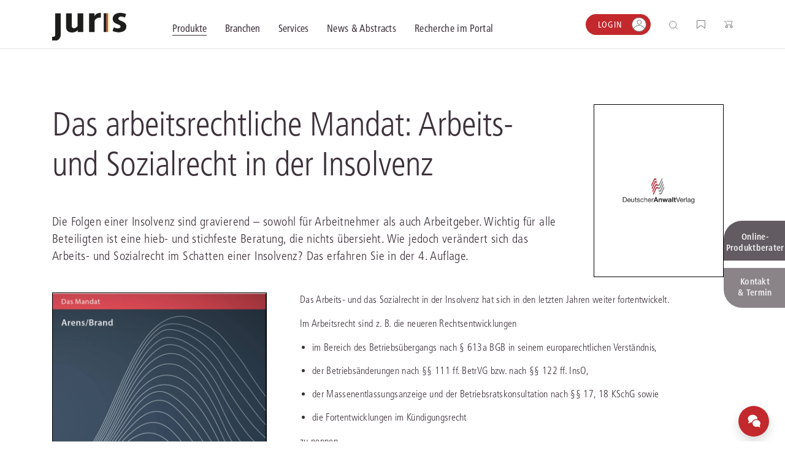

--- FILE ---
content_type: text/html;charset=UTF-8
request_url: https://ccare-chat.juris.de/chat
body_size: -9
content:
<!DOCTYPE html><html><head><meta charset=utf-8><meta name=viewport content="width=device-width,initial-scale=1,shrink-to-fit=no"><title>OTRS Chat</title><link rel=icon type=image/png href="[data-uri]"><link href=/dist/chat/7d329f1adb415860e18a/css/main.css rel=stylesheet><link rel=stylesheet type=text/css href=/api/frontend/external/layout/css></head><body><div id=app></div><script src=/dist/chat/7d329f1adb415860e18a/js/runtime.js></script><script src=/dist/chat/7d329f1adb415860e18a/js/vendor.js></script><script src=/dist/chat/7d329f1adb415860e18a/js/main.js></script><script src=/api/frontend/chat/layout/scripts/inline defer=defer></script></body></html>

--- FILE ---
content_type: application/javascript; charset=utf-8
request_url: https://ccare-chat.juris.de/dist/chat/7d329f1adb415860e18a/js/11.js
body_size: 1013
content:
(window.webpackJsonp=window.webpackJsonp||[]).push([[11],{QyZy:function(n,t,e){"use strict";e.r(t);e("hi3g"),e("JBxO"),e("FdtR"),e("Muwe"),e("aZFp");var i=e("nxTg"),o=e.n(i),a=e("9va6"),r={name:"CommonIcon",props:{weight:{type:String,default:"regular",validator:function(n){return-1!==["regular","bold"].indexOf(n)}},icon:{type:String},weightWithIcon:{type:String},size:{type:String,validator:function(n){return-1!==["sm","lg","2x","3x","4x","5x"].indexOf(n)}},fixedWidth:{type:Boolean,default:!1},spin:{type:Boolean},pulse:{type:Boolean},invisible:{type:Boolean,default:!1},decorative:{type:Boolean,default:!1},flipHorizontal:{type:Boolean,default:!1}},computed:{iconClass:function(){var n=this.weight,t=this.icon;if(this.weightWithIcon){var e=this.weightWithIcon.split(",");if(Array.isArray(e)&&2===e.length){var i=o()(e,2);n=i[0],t=i[1]}}var a=["CommonIcon","CommonIcon__".concat(this.pascalCase(n)),"CommonIcon__".concat(this.pascalCase(n),"--").concat(this.sizeModifier),"CommonIcon__".concat(this.pascalCase(n),"--").concat(this.pascalCase(t))];return this.fixedWidth&&a.push("CommonIcon__".concat(this.pascalCase(n),"--FixedWidth")),this.spin&&a.push("CommonIcon__Animation--Spin"),this.pulse&&a.push("CommonIcon__Animation--Pulse"),this.flipHorizontal&&a.push("CommonIcon--FlipHorizontal"),a},sizeModifier:function(){switch(this.size){case"sm":return"Small";case"lg":return"Large";case"2x":return"ExtraLarge";case"3x":return"ExtraLarge3";case"4x":return"ExtraLarge4";case"5x":return"ExtraLarge5";default:return"Normal"}}},methods:{pascalCase:function(n){return Object(a.upperFirst)(Object(a.camelCase)(n))},metaData:function(n){if(-1===["regular","bold"].indexOf(n))return Promise.reject();var t=e("camQ")("./streamline-".concat(n,".json"));return new Promise((function(n,e){t.then((function(t){n(t)})).catch((function(n){e(n)}))}))},click:function(n){this.$emit("click",n)}}},c=e("psIG"),s=Object(c.a)(r,(function(){var n=this,t=n._self._c;return n.icon||n.weightWithIcon?t("div",{class:n.iconClass,style:{visibility:!0===n.invisible?"hidden":null},attrs:{"aria-hidden":!0===n.decorative?"true":"false"},on:{click:function(t){return n.click(t)}}}):n._e()}),[],!1,null,null,null);t.default=s.exports},camQ:function(n,t,e){var i={"./streamline-bold.json":["L0H3",18],"./streamline-regular.json":["si/1",19]};function o(n){if(!e.o(i,n))return Promise.resolve().then((function(){var t=new Error("Cannot find module '"+n+"'");throw t.code="MODULE_NOT_FOUND",t}));var t=i[n],o=t[0];return e.e(t[1]).then((function(){return e.t(o,3)}))}o.keys=function(){return Object.keys(i)},o.id="camQ",n.exports=o}}]);